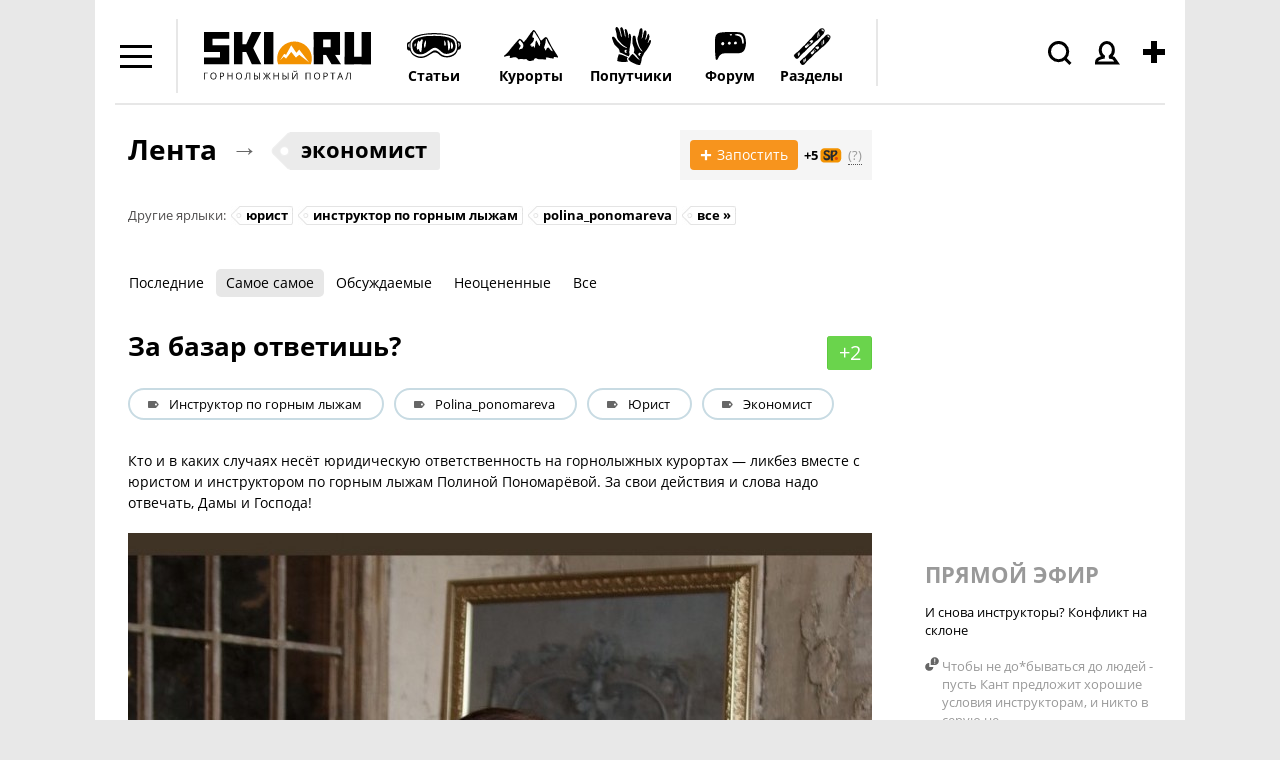

--- FILE ---
content_type: text/html; charset=windows-1251
request_url: https://www.ski.ru/az/blogs/tag/ekonomist/voted_6_month/
body_size: 24765
content:
<!DOCTYPE html PUBLIC "-//W3C//DTD XHTML 1.0 Transitional//EN" "http://www.w3.org/TR/xhtml1/DTD/xhtml1-transitional.dtd">
<html xmlns="http://www.w3.org/1999/xhtml">

<head>
<title>экономист: блоги, мнения, отзывы и новости</title>
<meta name='yandex-verification' content='544e563191d3bd3a' />
<meta http-equiv="content-type" content="text/html; charset=Windows-1251" />
<meta http-equiv="X-UA-Compatible" content="IE=edge" />
<meta name="keywords" content="SKI.RU" />
<meta name="description" content="SKI.RU" />
<meta name="robots" content="all" />
<meta name="viewport" content="width=device-width, initial-scale=1.0, maximum-scale=1.0, user-scalable=no" />

	<!-- Google tag (gtag.js) -->
	<script async src="https://www.googletagmanager.com/gtag/js?id=G-W54QTN2XDE"></script>
	<script>
		window.dataLayer = window.dataLayer || [];
		function gtag() {
			dataLayer.push(arguments);
		}
		gtag('js', new Date());
		gtag('config', 'G-W54QTN2XDE');
	</script>



<link rel="icon" href="https://www.ski.ru/favicon.ico" type="image/x-icon" />
<link rel="shortcut icon" href="https://www.ski.ru/favicon.ico" type="image/x-icon" />
<link rel="alternate" type="application/rss+xml" title="Новости Ski.RU" href="https://www.ski.ru/export/rss.xml" />

<link rel="stylesheet" href="https://www.ski.ru/styles/video.css?update=2" type="text/css" />
<!--[if IE]><link rel="stylesheet" href="https://www.ski.ru/styles/video_ie.css" type="text/css" /><![endif]-->

<link href="https://www.ski.ru/styles/main_style.css?update=154" rel="stylesheet" type="text/css" />
<link href="https://www.ski.ru/styles/forum_style_mobile.css?update=1" rel="stylesheet" type="text/css" />
<link rel="stylesheet" href="https://www.ski.ru/styles/mobile.css?update=53" type="text/css" />

<script type="text/javascript" src="https://code.jquery.com/jquery-1.7.2.min.js"></script>
<script type="text/javascript" src="https://www.ski.ru/az/stats/counter/?r=oa9d846b&ref=d5z2bf9TAgqm7%2B2VGZKoJPE%3D&cur=5ppiMqieIXJs07y6U5ZyiqIrUb74PqGbKNMoA1fnJZHiGGkgkmp4h9b9rHcGx6NyDZdzgcAb2W97Uq2Q16nNDs%2FMaKEapQfGdA%3D%3D"></script>
<script type="text/javascript" src="https://www.ski.ru/js/jquery.tools.min.js?upd"></script>
<script type="text/javascript" src="https://www.ski.ru/js/jquery.textplaceholder.js"></script>
<script type="text/javascript" src="https://www.ski.ru/js/carousel.js?1"></script>





<script type="text/javascript">
var window_width = window.innerWidth || document.documentElement.clientWidth || document.body.clientWidth;
var mobile_version = window_width <= 815 ? 1 : 0;
//faster trim: http://blog.stevenlevithan.com/archives/faster-trim-javascript
function trim (str)
{
	var str = str.replace(/^\s\s*/, ''),
			ws = /\s/,
			i = str.length;
	while (ws.test(str.charAt(--i)));
	return str.slice(0, i + 1);
}

if (typeof set_cookie != 'function') {
	function set_cookie(name, value, expires, path, domain, secure)
	{
		document.cookie = name + "=" + escape(value) +
				((expires) ? "; expires=" + expires : "") +
				((path) ? "; path=" + path : "") +
				((domain) ? "; domain=" + domain : "") +
				((secure) ? "; secure" : "");
	}
}

if (typeof get_cookie != 'function') {
	function get_cookie(cookie_name)
	{
		var results = document.cookie.match('(^|;) ?' + cookie_name + '=([^;]*)(;|$)');

		if(results)
			return unescape(results[2]);
		else
			return null;
	}
}

jQuery.cachedScript = function( url, options ) {

	// Allow user to set any option except for dataType, cache, and url
	options = jQuery.extend( options || {}, {
		dataType: "script",
		cache: true,
		url: url
	});

	// Use $.ajax() since it is more flexible than $.getScript
	// Return the jqXHR object so we can chain callbacks
	return jQuery.ajax( options );
};

jQuery(document).ready(function(){
	var already_ran = false;
	var image_uploaded = '';
	var image_uploaded_url = '';
	var image_uploaded_filename = '';
	var liveurl_loaded = false;
	var liveurl_url = '';
	var nanopost_shown = false;


	var overlay = jQuery('.overlay');
	var mobileOverlay = false;

	jQuery('.menu-add-block').hover(function() {
		mobileOverlay = true;
	},
	function() {
		setTimeout(function() { mobileOverlay = false; }, 300);
	});

	jQuery('.authBlock').hover(function() {
	mobileOverlay = true;
	},
	function() {
		setTimeout(function() { mobileOverlay = false; }, 300);
	});

	jQuery('#content a, .logo a').click(function() {
		if (mobileOverlay) {
			return false;
		}
	});



	jQuery('.modal_close_nanopost').click( function(){
		nanopost_shown = false;
		jQuery('.modal_nanopost').fadeOut(400, function(){
			jQuery('.conteiner-modal_nanopost').show();
			jQuery('.nano-post-good').hide();
			jQuery('.overlay-nano').fadeOut(400);
		});
	});

	jQuery(document).mouseup(function(e){
		if(nanopost_shown)
		{
			var elem = jQuery(".modal_nanopost, .ac_results");
			if(e.target!=elem[0] && !elem.has(e.target).length){
				jQuery('.modal_close_nanopost').click();
			}
		}
	});

	jQuery('#nanopost_link').click(function(){
		jQuery('.modal_nanopost').fadeIn(400);
		jQuery('.overlay-nano').fadeIn(400).addClass('red');
		nanopost_shown = true;

		if(!already_ran)
		{
			jQuery('<link rel="stylesheet" type="text/css" href="https://www.ski.ru/kohana/js/jquery.autocomplete.css" />').appendTo('head');
			jQuery('<link rel="stylesheet" type="text/css" href="https://www.ski.ru/js/jQuery-LiveUrl-master/liveurl.css" />').appendTo('head');

			jQuery.cachedScript("https://www.ski.ru/kohana/js/jquery.autocomplete.min.js").done(function( script, textStatus ) {
				jQuery.cachedScript("https://www.ski.ru/js/jQuery-LiveUrl-master/jquery.liveurl.js").done(function( script, textStatus ) {
					already_ran = true;

					jQuery('.modal_nanopost').on("propertychange input textInput", "#nanopost_text", function(){
						var left = 200 - jQuery(this).val().length;

						jQuery('#char_counter_val').removeClass('char_counter-pale');
						jQuery('#char_counter_val').removeClass('char_counter-red');

						if(left < 20 && left >= 0)
							jQuery('#char_counter_val').addClass('char_counter-pale');

						if(left < 0)
							jQuery('#char_counter_val').addClass('char_counter-red');

						jQuery('#char_counter_val').html(left);
					});

					jQuery('#nanopost_add_image_link').click(function(){
						jQuery('#nanopost_image').click();
						return false;
					});

					jQuery('#nanopost_remove_image_link').click(function(){
						image_uploaded = '';
						image_uploaded_url = '';
						jQuery('#nanopost_add_image_link').show();
						jQuery('#nanopost_remove_image_link').hide();
						jQuery('#nanopost_image_div').hide();
						jQuery('#nanopost_image_div').html('');

						if(image_uploaded_filename)
							jQuery.ajax({
								url: 'https://www.ski.ru/az/posts/ajax_image_delete',
								dataType: 'json',
								xhrFields: {
									withCredentials: true
								},
								type: 'POST',
								data: {
									filename: image_uploaded_filename
								},
								success: function(data){
									if(!data.success)
									{
										alert(data.error);
									}
								}
							});

						return false;
					})

					jQuery('#nanopost_image').change(function(){
						var formData = new FormData();
						jQuery.each(jQuery('#nanopost_image').prop('files'), function(key, value)
						{
							formData.append(key, value);
						});

						jQuery('#nanopost_image').attr('disabled',1);

						jQuery('#nanopost_uploading_div').show();
						jQuery('#nanopost_add_image_link').hide();

						jQuery.ajax({
							url: 'https://www.ski.ru/az/posts/ajax_image_upload/',  //server script to process data
							type: 'POST',

							//Ajax events
							success: function(data, textStatus, jqXHR) {
								jQuery('#nanopost_image').removeAttr('disabled');
								jQuery('#nanopost_uploading_div').hide();

								if(data.success)
								{
									jQuery('#nanopost_remove_image_link').show();
									image_uploaded_url = data.image;
									image_uploaded = '<img src="' + data.image + '">';
									image_uploaded_filename = data.filename;

									jQuery('#nanopost_image_div').html(image_uploaded);
									jQuery('#nanopost_image_div').show();
								}else
								{
									alert(data.error);
									jQuery('#nanopost_add_image_link').show();
									jQuery('#nanopost_image').val('');
								}
							},
							error: function(jqXHR, textStatus, errorThrown)
							{
								// Handle errors here
								alert('ERRORS: ' + textStatus);
								// STOP LOADING SPINNER
							},
							// Form data
							data: formData,
							//Options to tell JQuery not to process data or worry about content-type
							cache: false,
							dataType: 'json',
							xhrFields: {
								withCredentials: true
							},
							contentType: false,
							processData: false
						});
					});

					var curImages = new Array();

					jQuery('#nanopost_text').liveUrl({
						loadStart : function(){
							if(!image_uploaded)
								jQuery('.liveurl-loader').show();
						},
						loadEnd : function(){
							jQuery('.liveurl-loader').hide();
						},
						success : function(data)
						{
							if(image_uploaded)
								return;

							liveurl_loaded = true;

							jQuery('#nanopost_add_image_link').hide();

							var output = jQuery('.liveurl');
							output.find('.title').text(data.title);
							output.find('.description').text(data.description);
							output.find('.url').text(data.url);
							output.find('.image').empty();

							liveurl_url = data.url;

							output.find('.close').one('click', function()
							{
								liveurl_loaded = false;

								jQuery('#nanopost_add_image_link').show();

								var liveUrl	 = jQuery(this).parent();
								liveUrl.hide('fast');
								liveUrl.find('.video').html('').hide();
								liveUrl.find('.image').html('');
								liveUrl.find('.controls .prev').addClass('inactive');
								liveUrl.find('.controls .next').addClass('inactive');
								liveUrl.find('.thumbnail').hide();
								liveUrl.find('.image').hide();

								jQuery('textarea').trigger('clear');
								curImages = new Array();
							});

							output.show('fast');

							if (data.video != null) {
								var ratioW		= data.video.width  /350;
								data.video.width  = 350;
								data.video.height = data.video.height / ratioW;

								var video =
										'<object width="' + data.video.width  + '" height="' + data.video.height  + '">' +
												'<param name="movie"' +
												'value="' + data.video.file  + '"></param>' +
												'<param name="allowScriptAccess" value="always"></param>' +
												'<embed src="' + data.video.file  + '"' +
												'type="application/x-shockwave-flash"' +
												'allowscriptaccess="always"' +
												'width="' + data.video.width  + '" height="' + data.video.height  + '"></embed>' +
												'</object>';
								output.find('.video').html(video).show();
							}
						},
						addImage : function(image)
						{
							if(image_uploaded)
								return;

							var output  = jQuery('.liveurl');
							var jqImage = jQuery(image);
							jqImage.attr('alt', 'Preview');

							if ((image.width / image.height)  > 7
									||  (image.height / image.width)  > 4 ) {
								// we dont want extra large images...
								return false;
							}

							curImages.push(jqImage.attr('src'));
							output.find('.image').append(jqImage);


							if (curImages.length == 1) {
								// first image...

								output.find('.thumbnail .current').text('1');
								output.find('.thumbnail').show();
								output.find('.image').show();
								jqImage.addClass('active');

							}

							if (curImages.length == 2) {
								output.find('.controls .next').removeClass('inactive');
							}

							output.find('.thumbnail .max').text(curImages.length);
						}
					});


					jQuery('.liveurl ').on('click', '.controls .button', function()
					{
						var self		= jQuery(this);
						var liveUrl	 = jQuery(this).parents('.liveurl');
						var content	 = liveUrl.find('.image');
						var images	  = jQuery('img', content);
						var activeImage = jQuery('img.active', content);

						if (self.hasClass('next'))
							var elem = activeImage.next("img");
						else var elem = activeImage.prev("img");

						if (elem.length > 0) {
							activeImage.removeClass('active');
							elem.addClass('active');
							liveUrl.find('.thumbnail .current').text(elem.index() +1);

							if (elem.index() +1 == images.length || elem.index()+1 == 1) {
								self.addClass('inactive');
							}
						}

						if (self.hasClass('next'))
							var other = elem.prev("img");
						else var other = elem.next("img");

						if (other.length > 0) {
							if (self.hasClass('next'))
								self.prev().removeClass('inactive');
							else   self.next().removeClass('inactive');
						} else {
							if (self.hasClass('next'))
								self.prev().addClass('inactive');
							else   self.next().addClass('inactive');
						}
					});


					jQuery('#nanopost_tags').autocomplete('https://www.ski.ru/az/ajax/tags_autocomplete/',{
						minChars: 1,
						width: 140,
						multiple: true,
						//matchContains: true,
						highlightItem: true,
						scroll: true,
						formatItem: function(row, i, max, term) {
							//return row[0].replace(new RegExp("(" + row[0] + ")", "gi"), "<strong>$1</strong>") + "<br /><span style='font-size: 80%;'>Email: &lt;" + row[2] + "&gt;</span>";
							//alert(term);
							//return '<table width="100%"><tr><td width="33%">' + row[0].replace(new RegExp("(" + $("#search_query").val() + ")", "gi"), "<b>$1</b>") + '</td><td width="33%">' + row[2].replace(new RegExp("(" + $("#search_query").val() + ")", "gi"), "<b>$1</b>") + '</td><td width="33%" style="text-align:right;">' + row[3] + "</td></tr></table>";
							return row[0].replace(new RegExp("(" + row[0] + ")", "gi"), "<strong>$1</strong>");
						},
						formatResult: function(row) {
							return row[0];
						},
						cacheLength: 0
					});
				});
			});
		}

		return false;
	});

	jQuery('#nanopost_form').submit(function(){
		var liveurl_html = '';

		if(jQuery('#nanopost_text').val().length > 200)
		{
			alert('Текст не может быть больше 200 символов');
			return false;
		}

		if(liveurl_loaded)
		{
			var img = jQuery('.liveurl').find('.image').find('.active').attr('src');
			var title = jQuery('.liveurl').find('.details').find('.title').html();
			var description = jQuery('.liveurl').find('.details').find('.description').html();
			var url = jQuery('.liveurl').find('.details').find('.url').html();
			var video = jQuery('.liveurl').find('.details').find('.video').html();

			if(!video)
			{
				if(img && !description && title == url)
				{
					liveurl_html = '<img src="' + img + '">';
				}else
				{
					liveurl_html = '<div class="inner-block-post">';

					if(img)
						liveurl_html = liveurl_html + '<div><img src="' + img + '" alt=""></div>';

					liveurl_html = liveurl_html + '<div>';

					if(title)
						liveurl_html = liveurl_html + '<p class="heading-inner-block-post"><a href="' + url + '">' + title + '</a></p>';

					if(description)
						liveurl_html = liveurl_html + '<p class="text-inner-block-post">' + description + '</p>';

					if(url)
						liveurl_html = liveurl_html + '<p class="ref-inner-block-post"><a href="' + url + '">' + url + '</a></p>';

					liveurl_html = liveurl_html + '</div></div>';
				}
			}
		}

		if(image_uploaded_url && !liveurl_loaded)
		{
			liveurl_html = '<img src="' + image_uploaded_url + '">';
		}

		if(liveurl_html)
			liveurl_html = '<br />' + liveurl_html;

		var text = jQuery('#nanopost_text').val();
		if(!liveurl_url.match(/^(?:https?:\/\/)?(?:www\.)?(?:youtu\.be\/|youtube\.com\/(?:embed\/|v\/|watch\?v=|watch\?.+&v=))((\w|-))(?:\S+)?$/))
			text = text + liveurl_html;

		var tags = jQuery('#nanopost_tags').val();
		var title = jQuery('#nanopost_title').val();

		if(trim(text) == '')
		{
			alert('Введите текст!');
		}else
		{
			jQuery('.black-gif').show();

			jQuery('#nanopost_form *').attr('disabled','disabled');

			jQuery.ajax({
				url: 'https://www.ski.ru/az/ajax/nanopost_save/',
				dataType: 'json',
				xhrFields: {
					withCredentials: true
				},
				type: 'POST',
				data: {
					tags: tags,
					text: text,
					title: title
				},
				success: function(data){
					jQuery('.black-gif').hide();
					jQuery('#nanopost_form *').removeAttr('disabled');

					if(!data.success)
					{
						alert(data.error);
					}else
					{
						jQuery('.conteiner-modal_nanopost').hide();
						jQuery('.nano-post-good').show();

						jQuery('#nanopost_form *').removeAttr('disabled');

						jQuery('#nanopost_text').val('');
						jQuery('#nanopost_tags').val('');
						jQuery('#nanopost_title').val('');

						window.location = 'https://www.ski.ru/az/blogs/all/';
					}
				}
			});
		}

		return false;
	});

	var search = jQuery("#search_sc");
	if (search){
		jQuery("#search_sc").textPlaceholder();
	}

	if(jQuery('.scroll_up').length > 0)
	{
		jQuery(window).scroll(function(){
			if (jQuery(this).scrollTop() > 100) {
				jQuery('.scroll_up').fadeIn();
			} else {
				jQuery('.scroll_up').fadeOut();
			}
		});
		jQuery('.scroll_up').click(function(){
			jQuery("html, body").animate({ scrollTop: 0 }, 600);
			return false;
		});
	}

	if(jQuery(window).height() <= 770)
	{
		jQuery('body').addClass('tirol_no_sticky');
	}

	jQuery('.dropdown-item a, #main-menu a').bind("click", function() {
		var href = jQuery(this).attr('href');
		if(href == '#' || !href)
			return false;

		if(!/ski.ru/i.test(href))
			return true;

		if (/\?/i.test(href))
		{
			if(!/from_menu/i.test(href))
				jQuery(this).attr('href',href + '&from_menu')
		}else
			jQuery(this).attr('href',href + '?from_menu');

		return true;
	});

	jQuery('#themes, #dropdown_b_1 .dropdown').hover(function() {
		jQuery('#dropdown_b_1 .dropdown').show();
	},
	function() {
		jQuery('#dropdown_b_1 .dropdown').hide();
	});

	if(jQuery(window).width() > 1100)
	{
		jQuery('.menu-icon, .menu-block').hover(function() {
			jQuery('.menu-block').show();
		},
		function() {
			jQuery('.menu-block').hide();
		});
	}

	if(jQuery(window).width() <= 1100)
	{
		jQuery(".menu-icon").click(function() {
			jQuery(this).toggleClass('menu-icon-open');
			jQuery('.menu-block').toggle();
		});
		jQuery(".user_icon, .header-search-click, .menu-add-block").on('click touchstart', function() {
			jQuery('.menu-icon').removeClass('menu-icon-open');
			jQuery('.menu-block').hide();
		});
	}


	jQuery(".overlay").click(function() {
		jQuery(this).hide();
	});


});
</script>
<!--
<script>
	jQuery(window).on('load resize', function () {
		if(mobile_version){
			$('.tags-height').each(function(i,elem) {
				if ($(this).height() < 43) {
					$(this).find('.tags-more-btn').hide();
				}
			});
		}

		jQuery('.tags-more-btn').on('click', function(){
			var height = jQuery(this).closest('.postsListItemTagsWrapper').height();
			var heightInnerBlock = jQuery(this).closest('.tags-height').height();
			height += 42;
			jQuery(this).closest('.postsListItemTagsWrapper').height(height);
			var difference = heightInnerBlock - height;
			if (difference < 10) {
				jQuery(this).hide();
			}
			return false;
		});
	});

</script>
-->
<script>
	jQuery(window).on('load resize', function () {
		if(mobile_version){
			$('.tags-height').each(function(i,elem) {
				if ($(this).height() < 43) {
					$(this).find('.tags-more-btn').hide();
				}
			});
			$('.tags-more-btn').on('click', function(){
				$(this).closest('.postsListItemTagsWrapper').css('height', 'auto');
				$(this).hide();
				return false;
			});
		}

	});
</script>

<script>
	jQuery(document).ready(function(){
		if(mobile_version){
			$('.sp-hover').on('click', function(){
				var hint = $(this).children('.sp-hint');
				hint.show();
				var position = $(this).offset().left;
				console.log(position);
				if ( position < 200 ){
					hint.css('right', -180);
				}
			});
		}
	});
</script>
<script>
	var showImage = function() {
		var imgAnkor = $(this).find('img');
		var widthImg = imgAnkor.width();
		var position1 = widthImg / 2;
		imgAnkor.show();
		var positionAnkor = $(this).offset().left;
		var positionAnkorRight = $(window).width() - ($(this).offset().left + $(this).outerWidth());
		console.log(positionAnkorRight)
		if ( positionAnkor < 200){
			imgAnkor.css({'marginLeft' : '0px', 'left':'0px', 'right':'inherit'});
		} else if (positionAnkorRight < 200) {
			imgAnkor.css({'marginLeft' : '0px', 'right':'0px', 'left':'inherit'});
		} else {
			imgAnkor.css({'marginLeft' : -position1 - 30 + 'px', 'left':'inherit', 'right':'inherit'});
		}
	}
	jQuery(window).on('load resize', function () {
			$('.image-blog-hidden').on('mouseenter', showImage);
			if(mobile_version){
				$('.image-blog-hidden').on('click', showImage);
			}
	});
</script>
<script type="text/javascript" src="https://www.ski.ru/js/sticky.js"></script>
<script type="text/javascript">
	jQuery(document).ready(function(){
		if(jQuery(window).height() >= 880)
		{
			jQuery('#sticky_ban').stickyMojo({footerID: '#footer', contentID: '#main'});
		}
	});
</script>


<!-- Yandex.Metrika counter -->
<script type="text/javascript">
	(function (d, w, c) {
		(w[c] = w[c] || []).push(function() {
			try {
				w.yaCounter19786021 = new Ya.Metrika({id:19786021,
					webvisor:true,
					clickmap:true,
					trackLinks:true,
					accurateTrackBounce:true});
			} catch(e) { }
		});

		var n = d.getElementsByTagName("script")[0],
				s = d.createElement("script"),
				f = function () { n.parentNode.insertBefore(s, n); };
		s.type = "text/javascript";
		s.async = true;
		s.src = (d.location.protocol == "https:" ? "https:" : "http:") + "//mc.yandex.ru/metrika/watch.js";

		if (w.opera == "[object Opera]") {
			d.addEventListener("DOMContentLoaded", f, false);
		} else { f(); }
	})(document, window, "yandex_metrika_callbacks");
</script>
<noscript><div><img src="//mc.yandex.ru/watch/19786021" style="position:absolute; left:-9999px;" alt="" /></div></noscript>
<!-- /Yandex.Metrika counter -->

<script type="text/javascript">

	//	$(document).ready(function(){
	//		$('a').click(function(){
	//			pageTracker._link(this.href);
	//			return false;
	//		});
	//	});

	var _gaq = _gaq || [];
	_gaq.push(['_setAccount', 'UA-8510530-1']);
	_gaq.push(['_setDomainName', '.ski.ru']);
	_gaq.push(['_trackPageview']);
	_gaq.push(['_setAllowHash', false]);
	(function() {
		var ga = document.createElement('script'); ga.type = 'text/javascript'; ga.async = true;
		ga.src = ('https:' == document.location.protocol ? 'https://' : 'http://') + 'stats.g.doubleclick.net/dc.js';
		var s = document.getElementsByTagName('script')[0]; s.parentNode.insertBefore(ga, s);
	})();
</script>

<!-- tns-counter.ru -->
<script language="JavaScript" type="text/javascript">
	var img = new Image();
	img.src = 'https://www.tns-counter.ru/V13a***R>' + document.referrer.replace(/\*/g,'%2a') + '*ski_ru/ru/CP1251/tmsec=ski_total/';
</script>


<script type="text/javascript">
	jQuery(document).ready(function () {

		jQuery('.header-search-click').click(function(){
			jQuery('#header .search-form').show();
			jQuery(this).addClass('header-search-click-open');
			jQuery('#search_sc').focus();
			jQuery('.overlay').show();
			return false;
		});
		jQuery(document).click( function(event){
			if( jQuery(event.target).closest("#header .search-form").length )
				return;
			jQuery("#header .search-form").hide();
			jQuery('.header-search-click').removeClass('header-search-click-open');
			event.stopPropagation();
		});
		if(jQuery(window).width() < 1100) {
			jQuery('.user_icon a').click(function(){
				return false;
			});
		}
	});
</script>

<noscript>
	<img src="https://www.tns-counter.ru/V13a****ski_ru/ru/CP1251/tmsec=ski_total/" width="1" height="1" alt="" />
</noscript>
<!--/ tns-counter.ru -->
</head>

<body class="bc-site">










<!--<div class="bc-body"></div>--> <!--фон для боди-->



<div id="site-container">
<div class="fix-width">




<div id="header" ><!--class="clearfix"-->
	<div class="menu-icon"></div>
	<div class="menu-block black-links">
		<ul class="dropdown">
			<li class="menu-icon22"><a href="https://forum.ski.ru/"><b>Форум</b></a></li>
			<li class="menu-icon1"><a href="https://www.ski.ru/az/blogs/tag/novost/">Новости</a></li>
			<li class="menu-icon23"><a href="https://ayda.ski.ru">Поиск попутчика</a></li>
			<li class="menu-icon2"><a href="https://www.ski.ru/az/resorts/">Склоны</a></li>
			<li class="menu-icon3"><a href="https://travel.ski.ru/">Туры в Горы</a></li>
			<li class="menu-icon4"><a href="https://www.ski.ru/az/blogs/">Блоги</a></li>
			<li class="menu-icon5"><a href="https://www.ski.ru/az/ads/">Доска объявлений</a></li>
			<li class="menu-icon6"><a href="https://www.ski.ru/az/catalog/ski/">Каталог лыж + Отзывы</a></li>
			<li class="menu-icon7"><a href="https://www.ski.ru/az/catalog/snowboards">Сноуборды + Отзывы</a></li>
			<li class="menu-icon8"><a href="https://www.ski.ru/az/blogs/tag/@ski/">Горные лыжи</a></li>
			<li class="menu-icon9"><a href="https://www.ski.ru/az/blogs/tag/@snowboard/">Сноуборд</a></li>
			<li class="menu-icon10"><a href="https://www.ski.ru/az/blogs/tag/cross-country-skiing">Беговые лыжи</a></li>
			<li class="menu-icon11"><a href="https://video.ski.ru/">Видео</a></li>
			<li class="menu-icon12"><a href="https://forum.ski.ru/index.php?app=gallery">Фотогалерея</a></li>
			<li class="menu-icon13"><a href="https://www.ski.ru/az/calendar/">Календарь Событий</a></li>
			<li class="menu-icon14"><a href="https://www.ski.ru/az/rr/">Райдерс Радар</a></li>
			<li class="menu-icon15"><a href="https://www.ski.ru/az/blogs/rating/">Зал Славы (текущий рейтинг)</a></li>
			<li class="menu-icon16"><a href="https://hotels.ski.ru">Найти проживание</a></li>
			<!--<li class="menu-icon17"><a href="https://avia.ski.ru">Купить билет на самолет</a></li>
			<li class="menu-icon18"><a href="https://taxi.ski.ru">Трансфер на курорты</a></li>
			<li class="menu-icon19"><a href="https://cars.ski.ru">Аренда автомобиля</a></li>
			<li class="menu-icon20"><a href="https://insurance.ski.ru">Купить страховку</a></li>
			<li class="menu-icon21"><a href="https://www.skiset.com.ru/partner/skiru/" target="_blank">Прокат снаряжения</a></li>-->
			<li class="menu-icon24"><a href="https://www.ski.ru/az/resorts/selector/">Подбор курорта</a></li>
		</ul>
	</div>
	<div class="logo">
		<a href="https://www.ski.ru" title="SKI.RU — портал, посвященный сноуборду, горным лыжам и другим видам активного отдыха. Список лучших горнолыжных курортов мира здесь"> <!-- в случае варианта олимпийского добавить класс svg-->
			<!--<object width="100%" data="https://www.ski.ru/images/logo-ol.svg" type="image/svg+xml"></object>-->
			<img width="195" src="https://www.ski.ru/images/logo.svg" alt="SKI.RU — портал, посвященный сноуборду, горным лыжам и другим видам активного отдыха. Список лучших горнолыжных курортов мира здесь" /> <!--logo_2_ny_a.png-->
		</a>
	</div>
	<div class="menu-add-block">
		<div class="menu-add-post"></div>
		<div class="menu-add-block-drop">
			<ul class="dropdown">
				<li class="topost_1">
					<a href="https://ayda.ski.ru/add.php">Ищу друзей или попутчиков</a>
				</li>
				<li class="topost_2">
					<a href="https://www.ski.ru/az/blogs/post/add/">Запостить в Ленте (Блоге)</a>
					<div class="sp-menu-block">
						<img class="sp-menu-img" src="https://www.ski.ru/images/sp.svg" alt=""/>
						<span class="sp-menu-number">+5</span>
						<div class="gray-dashed-links fw-normal sp-hover">(?)
							<div class="sp-hint">SP (ski points) - ски пойнты. Наберите 250 SP и получите недельный скипасс!
								<a href="https://www.ski.ru/az/blogs/post/razdaem-skipassy-proekt-skipointy">Подробнее тут»</a>
							</div>
						</div>
					</div>
				</li>
				<!--<li class="topost_3"><a href="https://www.ski.ru/az/blogs/post/add/photoreport/">Запостить фотоотчет</a></li>
				<li class="topost_4"><a href="" id="nanopost_link">Нано</a>-->
				<li class="topost_5"><a href="https://www.ski.ru/az/ads/">Куплю/продам/ищу</a></li>
				<li class="topost_6">
					<a href="https://www.ski.ru/az/events/post/add">Есть событие, хочу добавить в Календарь СКИРУ</a>
					<div class="sp-menu-block">
						<img class="sp-menu-img" src="https://www.ski.ru/images/sp.svg" alt=""/>
						<span class="sp-menu-number">+1</span>
						<div class="gray-dashed-links fw-normal sp-hover">(?)
							<div class="sp-hint">SP (ski points) - ски пойнты. Наберите 250 SP и получите недельный скипасс!
								<a href="https://www.ski.ru/az/blogs/post/razdaem-skipassy-proekt-skipointy">Подробнее тут»</a>
							</div>
						</div>
					</div>
				</li>
				<li class="topost_7">
					<a href="https://www.ski.ru/az/catalog/ski">Я хочу написать отзыв о лыже</a>
					<div class="sp-menu-block">
						<img class="sp-menu-img" src="https://www.ski.ru/images/sp.svg" alt=""/>
						<span class="sp-menu-number">+5</span>
						<div class="gray-dashed-links fw-normal sp-hover">(?)
							<div class="sp-hint">SP (ski points) - ски пойнты. Наберите 250 SP и получите недельный скипасс!
								<a href="https://www.ski.ru/az/blogs/post/razdaem-skipassy-proekt-skipointy">Подробнее тут»</a>
							</div>
						</div>
					</div>
				</li>
				<li class="topost_8">
					<a href="https://www.ski.ru/az/catalog/snowboards">Я хочу написать отзыв о доске</a>
					<div class="sp-menu-block">
						<img class="sp-menu-img" src="https://www.ski.ru/images/sp.svg" alt=""/>
						<span class="sp-menu-number">+5</span>
						<div class="gray-dashed-links fw-normal sp-hover">(?)
							<div class="sp-hint">SP (ski points) - ски пойнты. Наберите 250 SP и получите недельный скипасс!
								<a href="https://www.ski.ru/az/blogs/post/razdaem-skipassy-proekt-skipointy">Подробнее тут»</a>
							</div>
						</div>
					</div>
				</li>

				<li class="topost_9">
					<a href="https://www.ski.ru/az/resorts/review_add_main/">Побывал на курорте, хочу оценить его</a>
					<div class="sp-menu-block">
						<img class="sp-menu-img" src="https://www.ski.ru/images/sp.svg" alt=""/>
						<span class="sp-menu-number">+5</span>
						<div class="gray-dashed-links fw-normal sp-hover">(?)
							<div class="sp-hint">SP (ski points) - ски пойнты. Наберите 250 SP и получите недельный скипасс!
								<a href="https://www.ski.ru/az/blogs/post/razdaem-skipassy-proekt-skipointy">Подробнее тут»</a>
							</div>
						</div>
					</div>
				</li>
			</ul>
		</div>
	</div>
	<div class="authBlock not_auth">
		<div class="user_icon"><img src="https://www.ski.ru/images/menu/icons/people.svg" alt="" /></div>
		<div class="authBlock-list">
			<ul class="dropdown">
				<li class="auth-login"><div><a href="https://www.ski.ru/az/login/" title="Войти">Войти</a> </div></li>
				<li class="auth-reg"><a href="https://www.ski.ru/az/login/registration/" title="Регистрация">Регистрация</a></li>
			</ul>
		</div>
	</div>


	<div class="modal_nanopost">
		<div class="black-gif"></div>
		<span class="modal_close_nanopost">X</span>
		<div class="conteiner-modal_nanopost">
			<span class="title-nanopost">Добавить нано пост</span>
			<form action="" method="" id="nanopost_form">


				<div id="loading_form_text" style="display: none; float: right; padding-top: 2px; font-size: 12px;">загружается...</div>

				<p>Заголовок (необязательно)</p>
				<input type="text" name="nanopost_title" value="" id="nanopost_title" />
				<span id="char_counter">Осталось символов: <span id="char_counter_val" class="">200</span></span>
				<p>Текст</p>
				<textarea name="nanopost_text" id="nanopost_text"></textarea>

				<input id="nanopost_image" type="file" style="display: none;" />

				<a href="" id="nanopost_add_image_link">Добавить картинку</a>
				<div id="nanopost_uploading_div" style="display: none;"><img src="https://www.ski.ru/images/blog/loading.gif"  alt="loading-nanopost" /></div>
				<div class="conteiner-img-nanopost">
					<a href="" id="nanopost_remove_image_link" style="display: none;">x</a>
					<div id="nanopost_image_div" style="display: none;"></div>
				</div>
				<div class="liveurl-loader"></div>

				<div class="liveurl">
					<div class="close" title="Entfernen"></div>
					<div class="inner">
						<div class="image"> </div>
						<div class="details">
							<div class="info">
								<div class="title"> </div>
								<div class="description"> </div>
								<div class="url"> </div>
							</div>

							<div class="thumbnail">
								<div class="pictures">
									<div class="controls">
										<div class="prev button inactive"></div>
										<div class="next button inactive"></div>
										<div class="count">
											<span class="current">0</span><span> из </span><span class="max">0</span>
										</div>
									</div>
								</div>
							</div>
							<div class="video"></div>
						</div>

					</div>
				</div>

				<p>Теги</p>
				<input type="text" name="nanopost_tags" value="" id="nanopost_tags" />
				<p class="btn_modal_nanopost"><input type="submit" value="Отправить" /><a class="extended-form-nanopost" href="https://www.ski.ru/az/blogs/post/add">Перейти в полную форму</a></p>
			</form>
		</div>
		<div style="display:none;" class="nano-post-good">
			<p>Ваш пост добавлен</p>
			<a href="https://www.ski.ru/az/blogs" class="">перейти в ленту &#8594;</a>
		</div>
	</div>
	<div class="overlay-nano"></div>
	<div class="overlay"></div>

	<script type="text/javascript" src="https://www.ski.ru/kohana/js/jquery.autocomplete.min.js" charset="utf-8"></script>
	<link rel="stylesheet" type="text/css" href="https://www.ski.ru/kohana/js/jquery.autocomplete.css" />
	<script type="text/javascript">
		jQuery(document).ready(function(){
			jQuery('#search_sc').autocomplete('https://www.ski.ru/az/resorts/ajax_main_autocomplete',{
				minChars: 1,
				width: 380,
				multiple: false,
				//matchContains: true,
				highlightItem: true,
				scroll: true,
				formatItem: function(row, i, max, term) {
					//return row[0].replace(new RegExp("(" + row[0] + ")", "gi"), "<strong>$1</strong>") + "<br /><span style='font-size: 80%;'>Email: &lt;" + row[2] + "&gt;</span>";
					//alert(term);
					//return '<table width="100%"><tr><td width="33%">' + row[0].replace(new RegExp("(" + $("#search_query").val() + ")", "gi"), "<b>$1</b>") + '</td><td width="33%">' + row[2].replace(new RegExp("(" + $("#search_query").val() + ")", "gi"), "<b>$1</b>") + '</td><td width="33%" style="text-align:right;">' + row[3] + "</td></tr></table>";
					return row[0].replace(new RegExp("(" + row[0] + ")", "gi"), "$1");
				},
				formatResult: function(row) {
					return row[1];
				},
				cacheLength: 0
			}).result(function(event, item) {
				window.location = item[2] + '';
			});
		});
	</script>

	<div class="header-search-click"></div>
	<form class="search-form" name="search_top_form" action="https://www.ski.ru/search.php" method="get">
		<div class="search_field">
			<input value=" " class="search_button" type="submit">
			<input type="hidden" name="f" value="">
			<input name="q" id="search_sc" value="" class="search_text" placeholder="Поиск" type="text">
		</div>
	</form>


	<div id="main-menu"><div class="menu-mobile-right"></div><ul>
		<li id="blogs"><a href="https://www.ski.ru/az/blogs/all/" title="Блоги SKI.RU" class="root-item " ><span>Статьи</span></a></li>
		<li id="resorts"><a href="https://www.ski.ru/az/resorts/" title="Курорты и склоны всего мира" class="root-item " ><span>Курорты</span></a></li>
		<li id="aida"><a href="https://ayda.ski.ru/" title="Поиск попутчика" class="root-item " ><span>Попутчики</span></a></li>
		<li id="forum"><a href="https://forum.ski.ru/" title="Коллективный разум" class="root-item " ><span>Форум</span></a></li>
		<li id="themes"><a href="#" title="Разделы и Cервисы" class="root-item has-sub" ><span>Разделы</span></a></li>
</ul></div>

<div class="clear clear-mobile"></div>

<div id="dropdown_b_1">
    <div id="clip_menu_2"><a href="#"></a></div>
    <div class="dropdown">
        <div class="col">
            <div class="dropdown-item"><a href="https://www.ski.ru/az/blogs/tag/novost/"  title="Новости SKI.RU">Новости</a></div>
            <div class="dropdown-item"><a href="https://www.ski.ru/az/resorts/"  title="">Склоны</a></div>
            <div class="dropdown-item"><a href="https://www.ski.ru/az/blogs/"  title="Блоги SKI.RU">Блоги</a></div>
            <div class="dropdown-item"><a href="https://www.ski.ru/az/ads/"  title="Доска объявлений">Доска объявлений</a></div>
            <div class="dropdown-item"><a href="https://www.ski.ru/az/catalog/ski/"  title="">Каталог лыж+Отзывы</a></div>
            <div class="dropdown-item"><a href="https://www.ski.ru/az/catalog/snowboards"  title="">Сноуборды+Отзывы</a></div>
            <div class="dropdown-item"><a href="https://www.ski.ru/az/blogs/tag/@ski/"  title="">Горные лыжи</a></div>
            <div class="dropdown-item"><a href="https://www.ski.ru/az/blogs/tag/@snowboard/"  title="">Сноуборд</a></div>
        </div>
        <div class="col">
            <div class="dropdown-item"><a href="https://www.ski.ru/az/blogs/tag/cross-country-skiing"  title="">Беговые лыжи</a></div>
            <div class="dropdown-item"><a href="https://video.ski.ru/"  title="">Видео</a></div>
            <div class="dropdown-item"><a href="https://forum.ski.ru/index.php?app=gallery"  title="">Фотогалерея</a></div>
            <div class="dropdown-item"><a href="https://www.ski.ru/az/calendar/"  title="Events">Календарь Событий</a></div>
            <div class="dropdown-item"><a href="https://www.ski.ru/az/rr/"  title="Райдерс Радар">Райдерс Радар</a></div>
            <div class="dropdown-item"><a href="https://www.ski.ru/az/blogs/rating/"  title="Рейтинг авторов SKI.RU">Зал Славы (текущий рейтинг)</a></div>
            <div class="dropdown-item"><a href="https://hotels.ski.ru/"  title="Поиск отелей">Найти проживание</a></div>
        </div>
        <div class="clear"></div>
    </div>
</div>



</div>

<!--<div class="secondary-menu black-links">
	<a class="icon-residence" href="https://hotels.ski.ru">Найти проживание</a>
	<a class="icon-transfer" href="https://taxi.ski.ru">Трансфер на курорты</a>
	<a class="icon-ticket" href="https://avia.ski.ru">Купить билет на самолет</a>
	<a class="icon-rent" href="https://cars.ski.ru">Аренда автомобиля</a>
	<a class="icon-insurance" href="https://insurance.ski.ru">Купить страховку</a>
	<a class="icon-skirental" href="https://www.skiset.com.ru/partner/skiru/">Прокат снаряжения</a>
</div>-->


<div class="clear clear-screen"></div>

<div id="content">
	<div class="tape-bottom" style="display: none;" to_show="false">
	<div class="tape-location"><a class="tape-link" href="https://hotels.ski.ru/" target="_blank">Проживание</a></div>
	<div class="tape-taxi"><a class="tape-link" href="https://taxi.ski.ru/" target="_blank">Такси и трансфер</a></div>
	<div class="tape-tickets"><a class="tape-link" href="https://avia.ski.ru/" target="_blank">Билеты</a></div>
	<div class="tape-rent"><a class="tape-link" href="https://cars.ski.ru/" target="_blank">Аренда машины</a></div>
	<div class="tape-insurance"><a class="tape-link" href="https://insurance.ski.ru/" target="_blank">Страховка</a></div>
	<div class="tape-rental"><a class="tape-link" href="https://www.skiset.com.ru/partner/skiru/" target="_blank">Прокат снаряжения</a></div>
	<div class="tape-tours"><a class="tape-link" href="https://travelata.ski.ru/" target="_blank">Туры</a></div>
	<a href="" class="tape-close"></a>
</div>
<script type="text/javascript">
	jQuery('.tape-link').click(function(){
		_gaq.push(['_trackEvent', jQuery(this).parent().attr('class'), 'partner_tape']);
		jQuery(this).attr('href',jQuery(this).attr('href') + '?banner');
	});
</script>
























		<link rel="stylesheet" href="/kohana/js/colorbox/colorbox.css" type="text/css" />
	
			<script type="text/javascript" src="/kohana/js/colorbox/jquery.colorbox-min.js"></script>



<script type="text/javascript">
$(document).ready(function(){

	$('.post_text .cboxElement').colorbox({title:function(){
		var alt = $(this).children("img").attr('alt');
		var new_window = '<a href="' + $(this).attr('href') + '" target="_blank">Открыть в новом окне</a>';
		if(alt)
	    	return alt + ' / ' + new_window;
		else
			return new_window;
	},maxWidth:'100%'});

	$('.comment .cboxElement').colorbox({title:function(){
		var alt = $(this).children("img").attr('alt');
		var new_window = '<a href="' + $(this).attr('href') + '" target="_blank">Открыть в новом окне</a>';
		if(alt)
			return alt + ' / ' + new_window;
		else
			return new_window;
	},maxWidth:'100%'});
});

jQuery.expr[':'].regex = function(elem, index, match) {
    var matchParams = match[3].split(','),
        validLabels = /^(data|css):/,
        attr = {
            method: matchParams[0].match(validLabels) ?
                        matchParams[0].split(':')[0] : 'attr',
            property: matchParams.shift().replace(validLabels,'')
        },
        regexFlags = 'ig',
        regex = new RegExp(matchParams.join('').replace(/^\s+|\s+$/g,''), regexFlags);
    return regex.test(jQuery(elem)[attr.method](attr.property));
};

//faster trim: http://blog.stevenlevithan.com/archives/faster-trim-javascript
function trim (str)
{
	var str = str.replace(/^\s\s*/, ''),
		ws = /\s/,
		i = str.length;
	while (ws.test(str.charAt(--i)));
	return str.slice(0, i + 1);
}

function urlencode(str)
{
	str = (str+'').toString();

	return encodeURIComponent(str).replace(/!/g, '%21').replace(/'/g, '%27').replace(/\(/g, '%28').replace(/\)/g, '%29').replace(/\*/g, '%2A').replace(/%20/g, '+');//'
}

function socialPublish(post_id, service, link)
{
    $.ajax({
        url:'/az/ajax/post/social_publish',
        type:'post',
        data:'post_id='+post_id+'&service='+service+'&redirect_url='+window.location.href,
        error: function(jqXHR, textStatus, errorThrown ){

        },
        success: function(html){
            link.parents('span').children('.social-publish-responce').html(html);
        }
    });
}

var pointer_on_menu = 0;
var pointer_on_kp = 0;

$(document).ready(function(){
	/*$('#close_kp_text').click(function(){
		$('#kp_text').hide();
		pointer_on_kp = 0;
	});

	$('#icon_kp').mouseenter(function(){
		pointer_on_kp = 0;
		$('#kp_text').show('fast');
	});

	$('#icon_kp').mouseleave(function(){
		setTimeout(function(){
			if(!pointer_on_kp)
				$('#kp_text').hide();
		}, 500);
	});

	$('#kp_text').mouseenter(function(){
		pointer_on_kp = 1;
		$('#kp_text').bind('mouseleave',function(){
			$('#kp_text').hide();
			$('#kp_text').unbind('mouseleave');
		});
	});*/

});

</script>			
<script type="text/javascript">
	var action_tags_autocomplete = '/az/ajax/tags_autocomplete/';

	$(document).ready(function(){


   var slider_news_b=(document.documentElement.clientWidth-380);
   $j_5=slider_news_b;
   if($j_5<610)$j_5=612;
   if($j_5>760)$j_5=735;

  	$r=0;
	$('.readme_slider_b_next').click(function(){
	  $r++;
	  if($r<2)$(".readme_slider_news_b").animate({left: -$j_5}, 300);
	  if($r>1)$r=1;
	  //alert($r);
	  return false;
	});
	$('.readme_slider_b_prev').click(function(){
	  $r--;
	  if($r>-1)$(".readme_slider_news_b").animate({left: 0}, 300);
	  if($r<0)$r=0;
	  //alert($r);
	  return false;
	});

  	$b=0;
	$('.best_slider_b_next').click(function(){
	  $b++;
	  if($b<2)$(".best_slider_news_b").animate({left: -$j_5}, 300);
	  if($b>1)$b=1;
	  //alert($b);
	  return false;
	});
	$('.best_slider_b_prev').click(function(){
	  $b--;
	  if($b>-1)$(".best_slider_news_b").animate({left: 0}, 300);
	  if($b<0)$b=0;
	  //alert($b);
	  return false;
	});

  	$j=0;
	$('.news_slider_b_next').click(function(){
	  $j++;
	  if($j<2)$(".news_slider_news_b").animate({left: -$j_5}, 300);
	  if($j>1)$j=1;
	  //alert($j);
	  return false;
	});
	$('.news_slider_b_prev').click(function(){
	  $j--;
	  if($j>-1)$(".news_slider_news_b").animate({left: 0}, 300);
	  if($j<0)$j=0;
	  //alert($j);
	  return false;
	});


   var slider_b_gap=(document.documentElement.clientWidth-350)*2;
   $slider_b_gap=slider_b_gap;
   if($slider_b_gap<1280)$slider_b_gap=1280;
   if($slider_b_gap>1536)$slider_b_gap=1536;
   $(".slider_b_gap").css("width", $slider_b_gap);

	
	$('.event_subscribe').bind('click',function(){
			var link = $(this);
			$.ajax({
				url: '',
				type: 'post',
				data: 'entity='+link.attr('data')+'&type='+link.attr('data-type'),
				dataType: 'json',
				error: function(jqXHR, textStatus, errorThrown){
					alert(textStatus);
				},
				success: function(data){
					if('success' in data)
					{
						if(parseInt(data.type)==2)
							window.location.reload();
						else
						{
							if(parseInt(link.attr('reload'))==1)
								window.location.reload();
							else
								link.text(data.link_name);
						}
					}
				}
			});
			return false;
		});
});
</script>


		
<script type="text/javascript" src="/kohana/js/jquery.simplemodal.1.4.2.min.js"></script>

<style>
#simplemodal-overlay {background-color: #000;}
#simplemodal-container {background-color: #fff; color: #333333; font-size: 14px; width: 350px; padding: 30px 30px 10px 30px; -webkit-border-radius: 5px; -moz-border-radius: 5px;  border-radius: 5px;}
#simplemodal-container a{color: #f18501; text-decoration: none;}
#simplemodal-container a:hover{text-decoration: underline;}
#simplemodal-container h2{padding-bottom: 8px; margin-bottom: 8px;}
#simplemodal-container p{padding: 0; margin: 0 0 8px 0; line-height: 1.2;}
a.simplemodal-close {color: #666666 !important; font-size: 12px; position: absolute; right: 15px; top: 15px; text-decoration: none; background: url(/images/modal_close_icon.png) no-repeat right 5px; padding: 0 11px 0 0;}
	@media only screen and (max-width : 500px) {
		#simplemodal-container {width: 98% !important; left: 1%; box-sizing: border-box; padding-bottom: 15px; height: auto !important;}
	}
}
</style>


<script type="text/javascript">
var action_save_comment = '/az/ajax/post_add_comment/';
var action_save_image = '/az/ajax/news/image_save/';
var action_delete_comment = '/az/ajax/load_comments/';
var action_load_comments = '/az/ajax/load_comments/';
var comment_id = '';
var cur_com_id = '';
var edit_cur_com_id = '';
var answer_comment_form = "<div class=\"comment_form\" id=\"answer_comment_form\">\n<form action=\"\" onsubmit=\"return submit_comment('answer');\" method=\"POST\">\n\t\t\t<fieldset class=\"comment-anonim\">\n\t\t\t<label>Имя:<\/label> <input type=\"text\" name=\"username\" id=\"guest_username\" value=\"\">\n\t\t<\/fieldset>\n\t<fieldset>\n\t<textarea name=\"comment_text\" id=\"answer_comment_text\"><\/textarea>\n<\/fieldset>\n\n\t<div class=\"field\">\n\t\t<label for=\"pub_date\">Подтвердите, что вы не робот:<\/label>\n\t\t<div class=\"fieldBody\" id=\"captcha_answer_comment_form\">\n\t\t<\/div>\n\t\t<div class=\"postCommentsInfo\">Либо <a href=\"\/az\/login\/\">авторизуйтесь<\/a> или <a href=\"\/az\/login\/registration\/\">зарегистрируйтесь<\/a>.<\/div>\n\t\t<div class=\"post-social-login\">\n\t\t\t<div class=\"post-social-login-title\">Авторизоваться через соцсети:<\/div>\n\t\t\t<div><a href=\"\/az\/login\/fb\"><img width=\"85\" src=\"\/images\/fb_login_2.png\" alt=\"Facebook\"><\/a><\/div>\n\t\t\t<div><a href=\"\/az\/login\/tw\"><img width=\"85\" src=\"\/images\/twitter_login_2.png\" alt=\"Twitter\"><\/a><\/div>\n\t\t\t<div><a href=\"\/az\/login\/vk\"><img width=\"85\" src=\"\/images\/vk_login_2.png\" alt=\"Вконтакте\"><\/a><\/div>\n\t\t<\/div>\n\t\t<div class=\"clear\"><\/div>\n\t<\/div>\n\n<fieldset class=\"left\">\n\t<input type=\"submit\" value=\"Отправить\" \/>\n<\/fieldset>\n\n<\/form>\n<\/div>";
var comment_added = false;
var cur_post_id = '';
var post_page_post_id = '';
var captcha_answer = '';

var editor;

var ckeditor_first_load_flag = false;
var ckeditor_loading = false;
var config = {};

function ckeditor_first_load()
{
	if(!ckeditor_first_load_flag)
	{
		config = {
			filebrowserBrowseUrl: '/kohana/js/ckfinder3/ckfinder.html',
			filebrowserImageBrowseUrl: '/kohana/js/ckfinder3/ckfinder.html?type=Images',
			filebrowserUploadUrl:
					'/kohana/js/ckfinder3/core/connector/php/connector.php?command=QuickUpload&type=Files&responseType=json',
			filebrowserImageUploadUrl:
					'/kohana/js/ckfinder3/core/connector/php/connector.php?command=QuickUpload&type=Images&responseType=json',
			extraPlugins: 'simpleuploads,iframe,font,colorbutton,panelbutton,button',
			removePlugins: 'resize,autolink',
			embed_provider: 'https://www.ski.ru/noembed_proxy.php?url={url}&callback={callback}',
			simpleuploads_hideImageProgress: true,
			height: 250,
			autoGrow_minHeight: 250,
			autoGrow_maxHeight: 500,
			contentsCss: [
				'https://www.ski.ru/styles/main_style.css?update=1',
				'/styles/wysiwyg.css?update=1'
			],
			toolbar:
					[
						[
							'Source','-','PasteFromWord','-',
							'Bold','Italic','Underline','Strike','-','RemoveFormat',
							'-', 'Link','Unlink','-','Smiley','-',
							'Image','Embed','addFile','-','Iframe','-','Blockquote','-',
							'NumberedList','BulletedList','-'
						],

					]
		};

		CKEDITOR.on('instanceReady', function(e) {
			// the real listener
			e.editor.on( 'simpleuploads.finishedUpload' , function(ev) {

				var element = ev.data.element;
				// remove dimension attributes added in v 3.3.2
				element.removeAttribute("width");
				element.removeAttribute("height");

				// add our custom class
				//element.addClass("picture");

			});
		});
	}

	ckeditor_first_load_flag = true;
}


function mouseIsOverQuotationBlock(event)
{
	if(!$('.quote').length) return false;

	var quote = $('.quote');
	var qoutePos = quote.offset();
	var qouteWidth = quote.width();
	var qouteHeight = quote.height();

	var pageX = (event.pageX) ? event.pageX : event.x;
	var pageY = (event.pageY) ? event.pageY : event.y;

	if( parseInt(pageX) >= parseInt(qoutePos.left) -20 && parseInt(pageX) <= parseInt(qoutePos.left)+ parseInt(qouteWidth) &&
			parseInt(pageY) >= parseInt(qoutePos.top) -20  && parseInt(pageY) <= parseInt(qoutePos.top)+ parseInt(qouteHeight))
	{
		return true;
	}
	else
	{
		return false;
	}

}

var quotationTimer;

$(document).ready(function(){
	$('.comment_textarea').click(function(){
		var arr = $(this).attr('id').split('_');
		cur_post_id = arr[2];

		$("#comment_controls_" + cur_post_id).show();
	});

	$('.load_wysiwyg').click(function(){
		if(ckeditor_loading)
			return false;

		var arr = $(this).attr('id').split('_');
		cur_post_id = arr[2];

		$(this).html('Загружается...');
		ckeditor_loading = true;

		jQuery.cachedScript("/js/ckeditor4/ckeditor.js").done(function( script, textStatus ) {
			ckeditor_loading = false;
			$('#load_wysiwyg_' + cur_post_id).html('Расширенная форма');

			ckeditor_first_load();

			if(editor)
			{
				editor.destroy(true);
				editor = null;
			}

			editor = CKEDITOR.replace( 'comment_textarea_' + cur_post_id, config );
		});

		return false;
	});

	$('.show_comments_link').click(function(){
		var arr = $(this).attr('id').split('_');
		cur_post_id = arr[3];

		var cur_block = $(this).attr('id');

		$.ajax({
			url: action_load_comments + cur_post_id,
			dataType: 'json',
			type: 'POST',
			success: function(data){
				if(!data.success)
				{
					show_window(cur_com_id,data.error,'windows-arrows');
				}else
				{
					$('#' + cur_block).parent().hide();
					$('#post_comments_list_' + cur_post_id).html(data.content);
				}
			}
		});

		return false;
	});


	$(document).on('click','.add_comment',add_com_click_handler);
	$(document).on('click','.edit_comment',edit_com_click_handler);
	$(document).on('click','.delete_comment',del_com_click_handler);
		$(document).on('click','.comment_vote_link',vote_handler);

	
	$('#commentate_link, #commentate_link_2').click(function(){
				if(!auth_user_id)
		{
			//show_window('commentate_link','Вы не авторизованы!',' windows-comment');
			$.modal(modal_not_auth);
			return false;
		}
		
		if(!$('#new_comment_form').is(':visible'))
		{
			if(editor)
			{
				editor.destroy(true);
				editor = null;
			}

			$('#answer_comment_form').remove();

			$('#new_comment_text').val('');

			editor = CKEDITOR.replace( 'new_comment_text', config );

			$('#new_comment_form').show();

			if(!auth_user_id)
				load_captcha();

			$(this).click();
		}
	});

	$('.new_tags_form').submit(function(){
		var arr = $(this).attr('id').split('_');
		cur_post_id = arr[3];

		$.ajax({
			url: '/az/tags/ajax_new_tags',
			dataType: 'json',
			type: 'POST',
			data: {
				post_id:cur_post_id,
				new_tags:$('#new_tags_' + cur_post_id).val()
			},
			success: function(data){
				if(!data.success)
				{
					show_window(cur_com_id,data.error,'windows-arrows');
				}else
				{
					alert('теги добавлены');
				}
			}
		});

		return false;
	});

	});

function add_com_click_handler()
{
		if(!auth_user_id)
	{
		//show_window('commentate_link','Вы не авторизованы!',' windows-comment');
		$.modal(modal_not_auth);
		return false;
	}
	
	if(!post_page_post_id)
	{
		var arr = $(this).parents('.postCommentsList').attr('id').split('_');
		cur_post_id = arr[3];
	}

	edit_cur_com_id = '';
	if($(this).attr('id') != cur_com_id)
	{
		cur_com_id = $(this).attr('id');
		var arr = cur_com_id.split('_');
		comment_id = arr[2];

		jQuery.cachedScript("/js/ckeditor4/ckeditor.js").done(function( script, textStatus ) {
			ckeditor_first_load();

			if(editor)
			{
				editor.destroy(true);
				editor = null;
			}

			$('#answer_comment_form').remove();
			$('#new_comment_form').hide();
			$('#div_comment_action_'+comment_id).after(answer_comment_form);

			editor = CKEDITOR.replace( 'answer_comment_text', config );

			if(!auth_user_id)
				load_captcha();
		});
	}

	return false;
}

function edit_com_click_handler()
{
	if(!post_page_post_id)
	{
		var arr = $(this).parents('.postCommentsList').attr('id').split('_');
		cur_post_id = arr[3];
	}

	cur_com_id = '';
	if($(this).attr('id') != edit_cur_com_id)
	{
		edit_cur_com_id = $(this).attr('id');
		var arr = edit_cur_com_id.split('_');
		comment_id = arr[2];

		jQuery.cachedScript("/js/ckeditor4/ckeditor.js").done(function( script, textStatus ) {
			ckeditor_first_load();

			if(editor)
			{
				editor.destroy(true);
				editor = null;
			}

			$('#answer_comment_form').remove();
			$('#new_comment_form').hide();

			$('#div_comment_action_'+comment_id).after(answer_comment_form);

			$('#answer_comment_text').val($('#post_text_' + comment_id).html());
			//$('#answer_comment_tags').val($('#tags_' + comment_id).attr('tags_string'));

			editor = CKEDITOR.replace( 'answer_comment_text', config );

			//$('#answer_comment_tags').autocomplete(action_tags_autocomplete,autocomplete_config);
		});
	}

	return false;
}

function del_com_click_handler()
{
	if(!confirm('Вы действительно хотите удалить комментарий и всю его ветку?'))
		return false;

	cur_com_id = $(this).attr('id');
	var arr = cur_com_id.split('_');
	comment_id = arr[2];

	if(auth_user_id)
	{
		$.ajax({
			url: action_delete_comment,
			dataType: 'json',
			type: 'POST',
			data: {
				comment_id:comment_id
			},
			success: function(data){
				if(!data.success)
				{
					show_window(cur_com_id,data.error,'windows-arrows');
				}else
				{
					$(".comment").each(function() {
						if($(this).attr('left')*1 > $('#comment_' + comment_id).attr('left')*1 && $(this).attr('right')*1 < $('#comment_' + comment_id).attr('right')*1)
							$(this).remove();
					});

					$('#comment_' + comment_id).remove();
				}
			}
		});
	}else
	{
		show_window(cur_com_id,'Вы не авторизованы','windows-arrows');
		$.modal(modal_not_auth);
	}

	return false;
}


function submit_comment(type, post_id)
{
	var loc_com_id = 0;

	if(post_id || (!post_page_post_id && cur_post_id))
	{
		if(post_id)
			cur_post_id = post_id;
		else
			post_id = cur_post_id;

		var text_id = 'comment_textarea_' + post_id;
		var div_id = 'div_comment_form_' + post_id;
	}else
	{
		var text_id = 'new_comment_text';
		var div_id = 'new_comment_form';
	}

	if(type == 'answer')
	{
		if(edit_cur_com_id)
			type = 'edit';
		text_id = 'answer_comment_text';
		loc_com_id = comment_id;
		div_id = 'answer_comment_form';
	}

	var guest_username = '';

	if(!auth_user_id)
		guest_username = $('#' + div_id + ' #guest_username').val();
	text = CKEDITOR.instances[text_id].getData();

	if(trim(text) == '')
	{
		alert('Введите текст!');
		return false;
	}

	if(!auth_user_id && trim(guest_username) == '')
	{
		alert('Введите имя!');
		return false;
	}

	$('#' + div_id + ' *').attr('disabled','disabled');

	if(post_id)
	{
		$("#nanopost_submit_" + post_id).hide();
		$("#loading_text_" + post_id).show();
	}

	$.ajax({
		url: action_save_comment + cur_post_id,
		dataType: 'json',
		type: 'POST',
		data: {
			comment_id:loc_com_id,
			text: text,
			nano: post_id ? 1 : 0,
			type: type,
			captcha_answer: captcha_answer,
			guest_username: guest_username
		},
		success: function(data){
			if(!auth_user_id)
				load_captcha(true);

			if(post_id)
			{
				$("#nanopost_submit_" + post_id).show();
				$("#loading_text_" + post_id).hide();
			}

			if(!data.success)
			{
				$('#' + div_id + ' *').removeAttr('disabled');
				alert(data.error);
			}else
			{
				if(type != 'edit')
				{
					comment_added = true;

					if(loc_com_id)
						$('#comment_' + comment_id).after(data.content);
					else
					{
						if(post_id)
							$('#post_comments_list_' + post_id).append(data.content);
						else
							$('#post_comments_list').append(data.content);
					}
				}else
				{
					$('#post_text_' + comment_id).html(data.content);
				}
//alert(editor);
				$('#' + div_id + ' *').removeAttr('disabled');

				//$('#' + text_id).val('');
//alert(editor);
				cur_com_id = '';
				edit_cur_com_id = '';

				if(post_id)
				{
					$('#comment_textarea_' + post_id).val('');
				}else
				{
					$('#new_comment_text').val('');
					editor.destroy(true);
					editor = null;

					$('#new_comment_text').val('');

					editor = CKEDITOR.replace( 'new_comment_text', config );
				}


				$('#new_comment_form').show();

//alert(editor);
				$('#answer_comment_form').hide();
				$('#answer_comment_form').remove();

				//$('#new_comment_form').hide();

				if(type != 'edit')
				{
					$('#count_comments').html($('#count_comments').html()*1 + 1);
					$('#count_comments_2').html($('#count_comments_2').html()*1 + 1);
				}

				$('.comment .cboxElement').colorbox({title:function(){
					var alt = $(this).children("img").attr('alt');
					var new_window = '<a href="' + $(this).attr('href') + '" target="_blank">Открыть в новом окне</a>';
					if(alt)
						return alt + ' / ' + new_window;
					else
						return new_window;
				},maxWidth:'100%'});

				//$('.add_comment').click(click_handler);
			}
		}
	});

	return false;
}


var modal_not_auth = '<div id="not_auth"><a href="#" class="simplemodal-close">закрыть</a><h2>Нет доступа</h2><p>Вы не авторизованы на сайте.</p><p><a href="/az/login/">Войдите</a> или <a href="/az/login/registration/" target="_blank">зарегистрируйтесь</a>.</p><div class="post-social-login"><div class="post-social-login-title">Авторизоваться через соцсети:</div><div class="clear"></div><div><a href="/az/login/fb"><img width="85" src="/images/fb_login_2.png" alt="Facebook"></a></div><div><a href="/az/login/tw"><img width="85" src="/images/twitter_login_2.png" alt="Twitter"></a></div><div><a href="/az/login/vk"><img width="85" src="/images/vk_login_2.png" alt="Вконтакте"></a></div></div></div>';
var modal_not_edit = '<div id="not_auth"><h2>Нет доступа</h2><p>Вы не можете редактировать эту запись.</p><p>Прошло больше 72 часов после ее создания.</p><p>По всем возникшим вопросам обращайтесь по адресу <span style="color:#F7941D;">info@ski.ru</span></p><p align="right"><a href="#" class="simplemodal-close">закрыть</a>.</p></div>';


var action_ajax_delete_post = '/az/ajax/post/delete_post/';

var action_vote = '/az/ajax/vote/';
var auth_user_id = '';

$(document).ready(function(){
	$('.post_vote_link').click(vote_handler);
	$('.post_edit_link').click(edit_handler);
});



function SubscriptionChangeFlag(user_id,flag,obj)
{
	$.ajax({
			url: '/az/ajax/subscription',
			dataType: 'json',
			type: 'POST',
			data: {
				user_id:user_id,
				flag:flag,
			},
			success: function(data){
				if(!data.success)
				{
					alert(data.error);
				}else
				{
					if(flag)
						$('#subscription_div').html('Вы подписались на этого пользователя');
					else
						$('#subscription_div').html('Вы отписались от этого пользователя');
				}
			}
	});
}

function show_window(id,text,extra)
{
	$('#error_window').remove();

	var error_div = "<div id=\"error_window\" class=\"window" + extra + "\" style=\"display:none;\"></div>";

	$('#' + id).after(error_div);

	$('#error_window').html(text)
	.fadeIn()
	.delay(1500).fadeOut()
	.delay(1).queue(function () {
		$(this).remove();
		$(this).dequeue();
	});
}

function edit_handler()
{
	$.modal(modal_not_edit);
}
var click_in_process = false;
function vote_handler()
{
	var arr = $(this).attr('id').split('_');
	var clicked_id = $(this).attr('id');
	var entity_id = arr[3];
	var updown = arr[2];

	if(arr[0] == 'comment')
	{
		var el_id = '#comment_votes_' + entity_id;
		var type = 'post_comment';
		var extra = ' windows-arrows';
	}else
	{
		var el_id = '.post_votes_' + entity_id;
		var type = 'post';
		var extra = ' windows-rating';
	}

	if(!click_in_process)
		click_in_process = true;
	else
	{
		show_window(clicked_id,'Вы уже кликнули',extra);
		return false;
	}

	if(auth_user_id)
	{
		
		$.ajax({
			url: action_vote,
			dataType: 'json',
			type: 'POST',
			data: {
				entity_id:entity_id,
				updown: updown,
				type: type
			},
			success: function(data){
				click_in_process = false;

				if(!data.success)
				{
					show_window(clicked_id,data.error,extra);
				}else
				{
					var votes = $(el_id).html().replace('+','')*1;

					votes += (updown == 'down' ? -1 : 1);

					$(el_id).removeClass('zero').removeClass('up').removeClass('down');

					if(votes > 0)
					{
						votes = '+' + votes;
						$(el_id).addClass('up');
					}else
					{
						if(votes < 0)
							$(el_id).addClass('down');
						else
							$(el_id).addClass('zero');
					}

					$(el_id).html(votes);
				}
			}
		});
	}else
	{
		click_in_process = false;
		show_window(clicked_id,'Вы не авторизованы',extra);
		$.modal(modal_not_auth);
	}

	return false;
}

function DeletePost(post_id)
{
	if(!confirm('Вы действительно хотите удалить пост и все что с ним связано?'))
		return;

	$.ajax({
			url: action_ajax_delete_post,
			dataType: 'json',
			type: 'POST',
			data: {
				post_id:post_id
			},
			success: function(data){
				if(!data.success)
				{
					alert(data.error);
				}else
				{
					$('#post_div_' + post_id).hide();
				}
			}
	});
}

var first_load = true;
var captcha_widget_new;
var captcha_widget_answer;
function load_captcha(reset)
{
	if(first_load)
	{
		first_load = false;
		captcha_widget_new = grecaptcha.render('captcha_new_comment_form', {
			'sitekey' : '',
			'callback' : function(response) {
				captcha_answer = response;
			}
		});
	}else
	{
		if(document.getElementById('captcha_answer_comment_form'))
		{
			if(!reset)
				captcha_widget_answer = grecaptcha.render('captcha_answer_comment_form', {
					'sitekey' : '',
					'callback' : function(response) {
						captcha_answer = response;
					}
				});
			else
				grecaptcha.reset(captcha_widget_answer);
		}

		grecaptcha.reset(captcha_widget_new);
	}
}
</script>
<script src="https://www.google.com/recaptcha/api.js?onload=load_captcha&render=explicit" async>
</script>
	

<!-- begin Right column -->
<!--add catalog and radar -->
<div class="right-column">
			<!--
<div class="have_posts">
	<a href="/az/blogs/post/add/" class="add_blog" title="Добавь заметку в ленту!"></a>
</div>
-->

		
						<div class="vertical-banner"><!-- BEGIN VERTELKA(Ski.Ru) "Тип B Правый Верхний_Лента", GEOMETRY: 240х400, ALL TYPES (IE) -->
<noscript>
<iframe src="https://www.ski.ru/vertelka/f.vert?id=95" frameborder="0" vspace="0" hspace="0" width="240" height="400" marginwidth="0" marginheight="0" scrolling="no">
<a href="https://www.ski.ru/vertelka/l.vert?id=95&rand=1630590820" target="_blank"><img src="https://www.ski.ru/vertelka/k.vert?id=95&rand=1630590820" border="0" width="240" height="400"></a>
</iframe>
</noscript>
<script language="JavaScript">
var rand = Math.floor(Math.random() * 1000000000);
document.write('<iframe src="https://www.ski.ru/vertelka/f.vert?id=95" frameborder="0" vspace="0" hspace="0" width="240" height="400" marginwidth="0" marginheight="0" scrolling="no">');
document.write('<a href="https://www.ski.ru/vertelka/l.vert?id=95&rand=' + rand + '" target="_blank"><img src="https://www.ski.ru/vertelka/k.vert?id=95&rand=' + rand + '" border="0" width="240" height="400"></a>');
document.write('</iframe>');
</script>
<!-- END VERTELKA --></div>
		
		

		<!--
		<div class="brand_spot brand_spot_clean">
			<div class="brend_spot_title"></div>
			<div>
				<a href="http://www.salzburgerland.com/en/visit/index.html" target="_blank"><img src="https://www.ski.ru/vertelka/images/brand_salzburgerland.png" width="225" height="40"></a>
				<a href="https://www.kitzbuehel.com/ru" target="_blank"><img src="https://www.ski.ru/vertelka/banners/148_1473273087.png" width="225" height="40"></a>
				<a href="https://www.visittrentino.it/ru?utm_source=ski.ru&utm_medium=logo&utm_campaign=inverno_ru" target="_blank"><img src="https://www.ski.ru/vertelka/banners/148_1475235383.png" width="225" height="40"></a>
			</div>
		</div>
		-->

		
	

				
						<ul class="column-news column-news-blog">
	</ul>
			
		
	<div class="infoBlock">
	<div class="infoBlockTitle">
		<h4>Прямой эфир</h4>
	</div>

	<div class="anonsList border-item">
		<div class="anonsListItem">
			<a href="/az/blogs/post/i-snova-instruktory-konflikt-na-sklone/#comment_550129" class="anonsListItemTitle">И снова инструкторы? Конфликт на склоне</a><br />
			<a href="/az/blogs/post/i-snova-instruktory-konflikt-na-sklone/#comment_550129" class="anonsListItemText discussionsComment">Чтобы не до*бываться до людей - пусть Кант предложит хорошие условия инструкторам, и никто в серую не...</a><br>
			<span class="anonsListItemAuthor"><a href="https://forum.ski.ru/index.php?showuser=147329">LebovSKi</a></span>
			<span class="anonsListItemDate">15.01.2026</span>
		</div>
		<div class="anonsListItem">
			<a href="/az/blogs/post/i-snova-instruktory-konflikt-na-sklone/#comment_550128" class="anonsListItemTitle">И снова инструкторы? Конфликт на склоне</a><br />
			<a href="/az/blogs/post/i-snova-instruktory-konflikt-na-sklone/#comment_550128" class="anonsListItemText discussionsComment">А мне всеравно. Мне инструктор не нужен. Сам кого угодно проинструктирую. Даже кант...</a><br>
			<span class="anonsListItemAuthor"><a href="https://forum.ski.ru/index.php?showuser=12215">AntonA</a></span>
			<span class="anonsListItemDate">14.01.2026</span>
		</div>
	</div>
</div><!-- end 'infoBlock' -->

			
		
		
		
				</div>
<!-- end Right column -->

<!-- begin Center column -->
<div class="main-column">
						
		    
	
	<div class="tagsBlock_in_list">
				<div class="list-btn-post hidden570 sp-blog-block flex flex-middle">
			<a href="/az/blogs/post/add" class="btn-add btn-orange">
				<span>+</span>Запостить
			</a>
			&nbsp;&nbsp;<b>+5</b><img src="/images/sp.svg">
			<div class="gray-dashed-links fw-normal sp-hover">(?)
				<div class="sp-hint">SP (ski points) - ски пойнты. Наберите 250 SP и получите недельный скипасс!
					<a href="https://www.ski.ru/az/blogs/post/razdaem-skipassy-proekt-skipointy">Подробнее тут»</a>
				</div>
			</div>
		</div>
				<h1 class="navigation2 navigation2-tag">Лента<span>&rarr;</span></h1>
<!--	<div class="navigation2 smaller"><a href="/az/blogs/">Лента</a><span style="font-size: 26px;">: ярлык</span> </div>  -->
	<div class="mainTag"><a href="/az/blogs/tag/ekonomist/">экономист</a></div>

	<div class="clear"></div><br>
		<div class="similarTag"><div style="background: none;">Другие ярлыки:</div><div><a href="/az/blogs/tag/yurist/">юрист</a></div><div><a href="/az/blogs/tag/@instruktor-po-gornym-lyzham/">инструктор по горным лыжам</a></div><div><a href="/az/blogs/tag/polinaponomareva/">polina_ponomareva</a></div><div class="all_tags"><a href="/az/blogs/stags">все »</a></div></div>

			<div class="clear"></div>
			<div class="postsMenu">
		<ul>
			<li><a href="/az/blogs/tag/ekonomist/last/"><!--Последние записи-->Последние</a></li>
			<!--<li class="postMenu-olympic"><a href="/az/blogs/tag/olimpiada-2018">Олимпиада 2018</a></li>-->
			<li class="postsMenuDrop"><a href="#" onclick="return false;" id="submenu_voted_link" class="selected">Самое самое </a>
				<ul class="submenu" id="submenu_voted">
									<li><a href="/az/blogs/tag/ekonomist/voted_week/">За неделю</a></li>
									<li><a href="/az/blogs/tag/ekonomist/voted_month/" class="selected" >За месяц</a></li>
									<li><a href="/az/blogs/tag/ekonomist/voted_3_month/">За 3 месяца</a></li>
									<li><a href="/az/blogs/tag/ekonomist/voted_6_month/" class="selected" >Самое самое</a></li>
								</ul>
			</li>
			<li><a href="/az/blogs/tag/ekonomist/commented/">Обсуждаемые</a></li>
			<li><a href="/az/blogs/tag/ekonomist/not_voted/">Неоцененные</a></li>
			<li><a href="/az/blogs/tag/ekonomist/all/">Все</a></li>
		</ul>
	</div>

		<div class="clear"></div>
		<div class="posts_menu_bord"></div>



	</div>
<div class="clear"></div> <!--testblock milanac tag-->


			
							<!-- BEGIN VERTELKA(Ski.Ru) "Big_mobile", GEOMETRY: Текстовые баннеры, ALL TYPES (IE) -->
<script language="JavaScript">
if(window.mobile_version)
{
var rand = Math.floor(Math.random() * 1000000000);
document.write('<iframe src="https://www.ski.ru/vertelka/f.vert?id=248" frameborder="0" vspace="0" hspace="0" width="100%" height="250" marginwidth="0" marginheight="0" scrolling="no">');
document.write('<a href="https://www.ski.ru/vertelka/l.vert?id=248&rand=' + rand + '" target="_blank"><img src="https://www.ski.ru/vertelka/k.vert?id=248&rand=' + rand + '" border="0"></a>');
document.write('</iframe>');
document.write('<br/><br/>');
}
</script>
<!-- END VERTELKA -->

			
	
	<!-- begin postsList -->
	<div class="postsList">

	
	<div class="postsListItem" id="post_div_420455">

					<div class="vote-button clearfix">
				<div class="post_votes_420455 reiting_number up radius2">+2</div>
			</div>
		
					<div class="postsListItemTitle">
			<a href="/az/blogs/post/za-bazar-otvetish/" >				За базар ответишь?
			</a>			</div>
		
				   	<div class="postsListItemTagsWrapper"><div class="postsListItemTags tags-height"><a href="/az/blogs/tag/instruktor-po-gornym-lyzham/">инструктор по горным лыжам</a> <a href="/az/blogs/tag/polinaponomareva/">polina_ponomareva</a> <a href="/az/blogs/tag/yurist/">юрист</a> <a href="/az/blogs/tag/ekonomist/">экономист</a> <a href="" class="tags-more-btn flex"><div class="circle-tag"></div><div class="circle-tag"></div><div class="circle-tag"></div></a></div></div>
					<div class="postsListItemText fake-cursor-text" onclick='location.href="/az/blogs/post/za-bazar-otvetish/"'><p><span style="font-size:14px;">Кто и в каких случаях несёт юридическую ответственность&nbsp;на горнолыжных курортах&nbsp;&mdash; ликбез вместе с юристом и инструктором по горным лыжам Полиной Пономарёвой. За свои действия и слова надо отвечать, Дамы и Господа!</span></p>
<p style="text-align:center"><a href="https://www.ski.ru/az/blogs/post/za-bazar-otvetish/" rel="1643437117tFHlm7wR"><img alt="" border="0" src="https://www.ski.ru/kohana/upload/ckfinder_images/u127807/_thumbs/Images/CA675593-37E8-4DE3-8D93-5E0FB4D4A42E.jpg" width="744" style="" /></a></p></div>


			<div class="postDetailInfo">

				<div class="postDetailSocial">



					<script src="https://cdn.jsdelivr.net/npm/social-likes/dist/social-likes.min.js"></script>

					<div class="social-likes" data-url="https://www.ski.ru/az/blogs/post/za-bazar-otvetish/" data-title="За базар ответишь?">
						<a href="https://www.ski.ru/az/blogs/post/za-bazar-otvetish/" onclick="$('#div_full_link_420455').toggle(); $('#input_post_link_420455').select(); return false;">#</a>
						<div class="twitter" title="Поделиться ссылкой в Твиттере"></div>
						<div class="facebook" title="Поделиться ссылкой на Фейсбуке"></div>
						<div class="vkontakte" title="Поделиться ссылкой во Вконтакте"></div>
						<div class="telegram" title="Поделиться ссылкой во Телеграм"></div>
					</div>

					<div class="post-link" id="div_full_link_420455" style="display:none;"><input type="text" size="51" value="https://www.ski.ru/az/blogs/post/za-bazar-otvetish/" id="input_post_link_420455" /></div>
				</div>
				<span class="postDetailAuthor"><a href="https://forum.ski.ru/index.php?showuser=127807">pollap</a></span>
				<a href="/az/blogs/user/pollap/">Лента автора</a>
				<span class="postDetailDate">26 Января 2022 (17:53)</span>
				<span class="postDetailViews">1340</span>
				<span class="postDetailComment"><a href="/az/blogs/post/za-bazar-otvetish/#post_comment">51</a></span>
								
					
	
								
			</div>


		

		</div><!-- end item -->




		
	
	</div><!-- end postsList -->



</div>
<!-- end Center column --><script type="text/javascript">
	if(jQuery('.tape-bottom').attr('to_show') == 'true')
		jQuery('.tape-bottom').show();
	else
		jQuery('.tape-bottom').hide();

	jQuery('.tape-close').click(function(){
		var days = 7;
		var d = new Date();

		d.setTime(d.getTime() + days * 24 * 60 * 60 * 1000);

		set_cookie('partners_tape_close', '1', d.toGMTString(),'/','.ski.ru');

		jQuery('.tape-bottom').hide();

		return false;
	});

	if(jQuery(window).width()*1 < 600)
		jQuery('.tape-close').hide();

	jQuery(window).scroll(function()
	{
		if  (jQuery(window).scrollTop() == jQuery(document).height() - jQuery(window).height())
		{
			jQuery('.tape-bottom').css('bottom','118px');
		}
		else
			jQuery('.tape-bottom').css('bottom','0px');
	});

	function set_tape_size()
	{
		var el = '';
		if(jQuery('.main-column').length)
			el = '.main-column';
		else
			el = '#content';

		jQuery(el).each(function (){
			var w=(this.offsetWidth);
			jQuery('.tape-bottom').css('width',w-40);
		});
	}

	jQuery(window).on('resize', set_tape_size);

	set_tape_size();

	if (typeof set_cookie != 'function') {
		function set_cookie(name, value, expires, path, domain, secure)
		{
			document.cookie = name + "=" + escape(value) +
					((expires) ? "; expires=" + expires : "") +
					((path) ? "; path=" + path : "") +
					((domain) ? "; domain=" + domain : "") +
					((secure) ? "; secure" : "");
		}
	}
</script>

		</div><div class="clear"></div><!-- end 'content' -->


		<div id="footer">
			<span href="#" class="scroll_up"></span>


			<div class="ccol flex black-links">
				<a href="https://www.ski.ru/static/857/2_16068.html" title="Реклама на SKI.RU">Реклама на SKI.RU</a>
				<a href="https://www.ski.ru/static/117/2_16096.html" title="Политика републикации">Политика републикации</a>
				<a href="https://www.ski.ru/static/117/2_32765.html" title="Ограничение ответственности">Ограничение ответственности</a>
				<a class="mail" href="mailto:info@ski.ru">info@ski.ru</a>
			</div>

			<form class="search-form" name="" action="/search.php" method="get">
				<input value=" " class="search-btn" type="submit">
				<input name="q" id="search_footer" value="" class="search-text" placeholder="Поиск" type="text">
			</form>

			<div class="flex footer-info-block">

				<div class="tripadvisor-main-page flex">
					<span class="footer-margin-right">Ratings & Reviews Powered by</span>
					<a href="https://www.tripadvisor.com/" target="_blank"><img width="220" src="https://www.tripadvisor.com/img/cdsi/langs/en/tripadvisor_logo_transp_280x60-MCID-0.png" /></a>
				</div>

				<div class="lcol flex"><span class="footer-margin-right">&copy; 2003 - 2026, СКИ.РУ &nbsp; Все права соблюдены.</span>

								<noindex>

				<div class="counter_item">
					<!--LiveInternet counter--><script type="text/javascript">
						document.write('<a href="//www.liveinternet.ru/click" '+
								'target="_blank"><img src="//counter.yadro.ru/hit?t21.11;r'+
								escape(document.referrer)+((typeof(screen)=='undefined')?'':
								';s'+screen.width+'*'+screen.height+'*'+(screen.colorDepth?
										screen.colorDepth:screen.pixelDepth))+';u'+escape(document.URL)+
								';h'+escape(document.title.substring(0,150))+';'+Math.random()+
								'" alt="" title="LiveInternet: показано число просмотров за 24'+
								' часа, посетителей за 24 часа и за сегодня" '+
								'border="0" width="88" height="31"><\/a>')
					</script><!--/LiveInternet-->
				</div>

				</noindex>

				</div>

			</div>

		</div>
<!-- end footer -->

<script type="text/javascript">
	jQuery('#search_footer').autocomplete('/az/resorts/ajax_main_autocomplete',{
		minChars: 1,
		width: 380,
		multiple: false,
		//matchContains: true,
		highlightItem: true,
		scroll: true,
		formatItem: function(row, i, max, term) {
			//return row[0].replace(new RegExp("(" + row[0] + ")", "gi"), "<strong>$1</strong>") + "<br /><span style='font-size: 80%;'>Email: &lt;" + row[2] + "&gt;</span>";
			//alert(term);
			//return '<table width="100%"><tr><td width="33%">' + row[0].replace(new RegExp("(" + $("#search_query").val() + ")", "gi"), "<b>$1</b>") + '</td><td width="33%">' + row[2].replace(new RegExp("(" + $("#search_query").val() + ")", "gi"), "<b>$1</b>") + '</td><td width="33%" style="text-align:right;">' + row[3] + "</td></tr></table>";
			return row[0].replace(new RegExp("(" + row[0] + ")", "gi"), "$1");
		},
		formatResult: function(row) {
			return row[1];
		},
		cacheLength: 0
	}).result(function(event, item) {
		window.location = item[2];
	});
</script>


	</div></div><!-- end site-container -->
</div><!-- end container -->
</body>
</html>